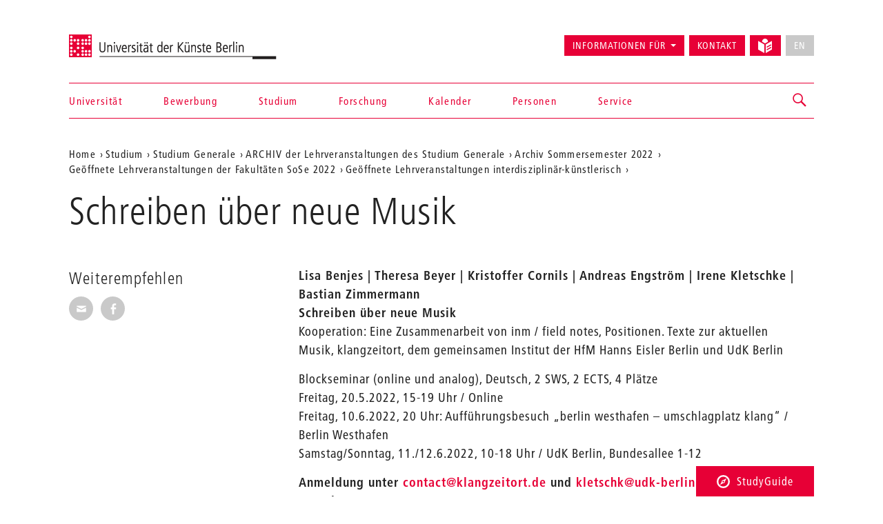

--- FILE ---
content_type: text/html; charset=utf-8
request_url: https://www.udk-berlin.de/studium/studium-generale/lehrveranstaltungen-des-studium-generale/archiv-der-lehrveranstaltungen-des-studium-generale/archiv-sommersemester-2022/geoeffnete-lehrveranstaltungen-der-fakultaeten-sose-2022/geoeffnete-lehrveranstaltungen-interdisziplinaer-kuenstlerisch/schreiben-ueber-neue-musik/
body_size: 6517
content:
<!DOCTYPE html>
<html class="no-js" lang="de">
<head>

<meta charset="utf-8">
<!-- 
	Created by: ressourcenmangel GmbH, http://www.ressourcenmangel.de, Tel.: 030 61002450

	This website is powered by TYPO3 - inspiring people to share!
	TYPO3 is a free open source Content Management Framework initially created by Kasper Skaarhoj and licensed under GNU/GPL.
	TYPO3 is copyright 1998-2026 of Kasper Skaarhoj. Extensions are copyright of their respective owners.
	Information and contribution at https://typo3.org/
-->




<meta name="generator" content="TYPO3 CMS" />
<meta name="viewport" content="width=device-width, initial-scale=1.0" />
<meta name="twitter:card" content="summary" />






<script src="/typo3temp/assets/js/5508b6c4f0.js?1644250454"></script>


<title>Schreiben über neue Musik – Universität der Künste Berlin</title>
<link rel="dns-prefetch" href="//fast.fonts.net" />
<link rel="dns-prefetch" href="//www.udk-berlin.de/assets" />
<link rel="preload" href="//www.udk-berlin.de/assets/1.4.0/www.udk-berlin.de/fonts/1572283/98ade8b2-89f0-43a5-87d1-a005ec31711b.woff" as="font" />
<link rel="preload" href="//www.udk-berlin.de/assets/1.4.0/www.udk-berlin.de/fonts/1572291/f613167f-bea4-4da9-886e-453d157dff7d.woff" as="font" />
<link rel="preload" href="//www.udk-berlin.de/assets/1.4.0/www.udk-berlin.de/fonts/1572299/0c84ca39-6f05-4db7-91c7-9fb771a47622.woff" as="font" />
<script src="//www.udk-berlin.de/assets/1.4.0/www.udk-berlin.de/javascripts/main-head.js" async="async"></script>
<!--[if lt IE 9]><script src="//www.udk-berlin.de/assets/1.4.0/www.udk-berlin.de/components/html5shiv/dist/html5shiv-printshiv.min.js"></script><![endif]-->
<!--[if lte IE 8]><script src="//www.udk-berlin.de/assets/1.4.0/www.udk-berlin.de/components/es5-shim/es5-shim.min.js"></script><![endif]-->
<link rel="apple-touch-icon-precomposed" href="//www.udk-berlin.de/assets/1.4.0/www.udk-berlin.de/images/icon-152x152.png" />
<link rel="msapplication-TileImage" href="//www.udk-berlin.de/assets/1.4.0/www.udk-berlin.de/images/icon-152x152.png" />
<link rel="msapplication-TileColor" href="#e70036" />
<!--[if gt IE 8]><!--><link rel="stylesheet" type="text/css" href="//www.udk-berlin.de/assets/1.4.0/www.udk-berlin.de/stylesheets/main.css" /><!--<![endif]-->
<!--[if lte IE 8]><link rel="stylesheet" type="text/css" href="//www.udk-berlin.de/assets/1.4.0/www.udk-berlin.de/stylesheets/main-ie8.css" /><![endif]-->

<script>window.UdK = {assetsUrl: '//www.udk-berlin.de/assets',assetsVersion: '1.4.0',}</script><link rel="stylesheet" type="text/css" href="https://www.udk-berlin.de/typo3conf/ext/udkcebasic/Resources/Public/video-livestream.css" /><meta property="og:title" content="Schreiben über neue Musik"><meta property="og:description" content="Blockseminar (online und analog), Deutsch, 2 SWS, 2 ECTS, 4 Plätze"><meta property="og:image" content="http://www.udk-berlin.de/fileadmin/2_dezentral/Studium_Generale/Fotos_geoeffnete_LVA/Schreiben_ueber_neue_musik__copyright_Robert_Radziejewski.jpg"><meta property="og:link" content="https://www.udk-berlin.de/studium/studium-generale/lehrveranstaltungen-des-studium-generale/archiv-der-lehrveranstaltungen-des-studium-generale/archiv-sommersemester-2022/geoeffnete-lehrveranstaltungen-der-fakultaeten-sose-2022/geoeffnete-lehrveranstaltungen-interdisziplinaer-kuenstlerisch/schreiben-ueber-neue-musik/"><link rel="stylesheet" type="text/css" href="https://www.udk-berlin.de/typo3conf/ext/dreipc_udk/Resources/Public/Frontend/Build/bundle.css" media="all">            <meta name="robots" content="index,follow">
            <meta name="google-site-verification" content="k4UJ2AOsEZfrdyJ_6WhaLzLFaD59fw96xozUSJeIygM" />
<link rel="canonical" href="https://www.udk-berlin.de/studium/studium-generale/lehrveranstaltungen-des-studium-generale/archiv-der-lehrveranstaltungen-des-studium-generale/archiv-sommersemester-2022/geoeffnete-lehrveranstaltungen-der-fakultaeten-sose-2022/geoeffnete-lehrveranstaltungen-interdisziplinaer-kuenstlerisch/schreiben-ueber-neue-musik/"/>
</head>
<body>





<div class="page">
<header id="header" role="banner" class="container">
    <h1><a href="/">Universität der Künste Berlin</a></h1>
    <ul aria-label="Springen zu…" class="skipto">
        <li><a href="#main-container">Zum Hauptinhalt springen</a></li>
        <li><a href="#navigations">Zur Navigation springen</a></li>
        <li><a href="#footer">Zum Seitenende springen</a></li>
    </ul>
    <nav id="navigation" role="navigation">
        <h1 class="sr-only">Navigation &amp; Suche</h1>
        <button type="button" aria-controls="navigations" class="navigation-toggle"><span class="sr-only">Navigation ein-/ausblenden</span><span class="icon-bar"></span><span class="icon-bar"></span><span class="icon-bar"></span></button>
        <div id="navigations">
            <ul id="main-navigation"><li><a href="/startseite/">Startseite</a></li><li><a href="/universitaet/">Universität</a></li><li><a href="/bewerbung/">Bewerbung</a></li><li><a href="/studium/">Studium</a></li><li><a href="/forschung/">Forschung</a></li><li><a href="/kalender/">Kalender</a></li><li><a href="/personen/">Personen</a></li><li><a href="/service/">Service</a></li></ul>
            <ul id="secondary-navigation">
                <li><span role="button" aria-controls="information_for" id="button-information_for">Informationen für</span><ul id="information_for" aria-expanded="false" tabindex="-1" data-duration="0" role="menu" aria-labelledby="button-information_for" class="submenu"><li><a href="/bewerbung/">Studieninteressierte</a></li><li><a href="/service/international-office/">International Students</a></li><li><a href="/universitaet/alumni/">Alumni</a></li><li><a href="/informationen-fuer/beschaeftigte/">Beschäftigte</a></li><li><a href="/service/stabsstelle-presse-kommunikation/">Presse</a></li><li><a href="/universitaet/kooperationen/">Partner</a></li></ul></li><li><a href="/schnellzugriff/kontakt/">Kontakt</a></li><li><a href="/leichte-sprache/"><svg width="21" height="21" viewBox="0 0 21 21" fill="none" aria-hidden="true" xmlns="http://www.w3.org/2000/svg"><path d="M14.2321 4.53797C14.238 4.44412 14.2603 4.35487 14.2603 4.25906C14.2603 1.90706 12.3533 0 10.0013 0C7.64925 0 5.74219 1.90706 5.74219 4.25906C5.74219 4.35881 5.7645 4.44478 5.77041 4.53928L10.0013 6.95822L14.2321 4.53797Z" fill="currentColor"/><path d="M9.07922 8.55471L0 3.36377V15.8056L9.07922 20.9998V8.55471Z" fill="currentColor"/><path d="M14.2307 6.66323L10.9219 8.5552V21.0003L19.9998 15.8061V3.36426L14.2307 6.66323ZM18.6578 13.6372L13.3185 16.6251C13.2128 16.6874 13.0862 16.7242 12.951 16.7249C12.5343 16.7242 12.197 16.3862 12.197 15.9702C12.197 15.6893 12.3505 15.4439 12.5782 15.3139L12.5822 15.3119L17.9214 12.324C18.0277 12.2637 18.1544 12.2276 18.2902 12.2276C18.707 12.2276 19.0443 12.5655 19.0443 12.9816C19.0443 13.2625 18.8907 13.5079 18.6623 13.6379L18.6584 13.6398L18.6578 13.6372ZM18.6578 9.91232L13.3185 12.8471C13.2142 12.9055 13.0901 12.9403 12.9576 12.9403C12.9562 12.9403 12.9556 12.9403 12.9543 12.9403C12.5376 12.9396 12.2002 12.6016 12.2002 12.1856C12.2002 11.9027 12.3558 11.656 12.5868 11.5267L12.5907 11.5247L17.93 8.58998C18.035 8.53091 18.1603 8.49613 18.2942 8.49613C18.7109 8.49613 19.0495 8.8341 19.0495 9.25148C19.0495 9.53498 18.8933 9.78173 18.6623 9.91101L18.6578 9.91232Z" fill="currentColor"/></svg><div class=""></div></a></li><li><button type="button" disabled="disabled" class="btn btn-default" aria-label="No English version available">EN</button></li>
            </ul>
        </div>
        


        
    <div id="search">
        <a href="/suche/" role="button" aria-controls="search-input" class="search-toggle"><span class="sr-only"></span></a>
        <form method="get" class="searchform" id="search-input" action="/suche/" data-suggest="/suche/suggest.json" data-suggest-header="Top Results" accept-charset="utf-8">
            
            
            
            <input
                placeholder="Suche: Studiengänge, Veranstaltungen, Personen, ..."
                aria-label="Stichwortsuche"
                type="search"
                name="search[q]"
                value=""
                autocomplete="off"
            />
        </form>
    </div>

    



    </nav>
</header>

<main id="main-container" class="container">
	<nav role="navigation" id="breadcrumb">
				<h2 class="sr-only" id="breadcrumb-label">Aktuelle Position auf der Webseite</h2>
				<ul aria-labelledby="breadcrumb-label"><li><a href="/">Home</a></li><li><a href="/studium/">Studium</a></li><li><a href="/studium/studium-generale/">Studium Generale</a></li><li><a href="/studium/studium-generale/lehrveranstaltungen-des-studium-generale/archiv-der-lehrveranstaltungen-des-studium-generale/">ARCHIV der Lehrveranstaltungen des Studium Generale</a></li><li><a href="/studium/studium-generale/lehrveranstaltungen-des-studium-generale/archiv-der-lehrveranstaltungen-des-studium-generale/archiv-sommersemester-2022/">Archiv Sommersemester 2022</a></li><li><a href="/studium/studium-generale/lehrveranstaltungen-des-studium-generale/archiv-der-lehrveranstaltungen-des-studium-generale/archiv-sommersemester-2022/geoeffnete-lehrveranstaltungen-der-fakultaeten-sose-2022/">Geöffnete Lehrveranstaltungen der Fakultäten SoSe 2022</a></li><li><a href="/studium/studium-generale/lehrveranstaltungen-des-studium-generale/archiv-der-lehrveranstaltungen-des-studium-generale/archiv-sommersemester-2022/geoeffnete-lehrveranstaltungen-der-fakultaeten-sose-2022/geoeffnete-lehrveranstaltungen-interdisziplinaer-kuenstlerisch/">Geöffnete Lehrveranstaltungen interdisziplinär-künstlerisch</a></li><li><a href="/studium/studium-generale/lehrveranstaltungen-des-studium-generale/archiv-der-lehrveranstaltungen-des-studium-generale/archiv-sommersemester-2022/geoeffnete-lehrveranstaltungen-der-fakultaeten-sose-2022/geoeffnete-lehrveranstaltungen-interdisziplinaer-kuenstlerisch/schreiben-ueber-neue-musik/"></a></li></ul>
				</nav>
	<h1 class="page-title">Schreiben über neue Musik</h1>
	
	<div class="row">
		<div class="col-asides col-sticky">
			
				
			
			
			<aside id="share">
				<h2>Weiterempfehlen</h2>
				<ul class="share-buttons">
					<li><a href="mailto:?subject=Ein Tip auf der UDK-Website&amp;body=Dieser Artikel könnte dich interessieren: https%3A%2F%2Fwww.udk-berlin.de%2Fstudium%2Fstudium-generale%2Flehrveranstaltungen-des-studium-generale%2Farchiv-der-lehrveranstaltungen-des-studium-generale%2Farchiv-sommersemester-2022%2Fgeoeffnete-lehrveranstaltungen-der-fakultaeten-sose-2022%2Fgeoeffnete-lehrveranstaltungen-interdisziplinaer-kuenstlerisch%2Fschreiben-ueber-neue-musik%2F"><span class="genericon genericon-mail"></span><span class="sr-only">Seite per E-Mail weiterempfehlen</span></a></li>
					<li><a class="popup" href="https://www.facebook.com/sharer/sharer.php?u=https%3A%2F%2Fwww.udk-berlin.de%2Fstudium%2Fstudium-generale%2Flehrveranstaltungen-des-studium-generale%2Farchiv-der-lehrveranstaltungen-des-studium-generale%2Farchiv-sommersemester-2022%2Fgeoeffnete-lehrveranstaltungen-der-fakultaeten-sose-2022%2Fgeoeffnete-lehrveranstaltungen-interdisziplinaer-kuenstlerisch%2Fschreiben-ueber-neue-musik%2F"><span class="genericon genericon-facebook-alt"></span><span class="sr-only">Seite auf Facebook weiterempfehlen</span></a></li>
				</ul>
			</aside>
			
			
		</div>
		<div class="col-content">
			<!--TYPO3SEARCH_begin--><div id="c120217" class="detail-section type-text">
<a id="c120217" style="visibility:hidden;"></a><p><strong>Lisa Benjes | Theresa Beyer | Kristoffer Cornils | Andreas Engström | Irene Kletschke | Bastian Zimmermann<br> Schreiben über neue Musik</strong><br> Kooperation: Eine Zusammenarbeit von inm / field notes, Positionen. Texte zur aktuellen Musik, klangzeitort, dem gemeinsamen Institut der HfM Hanns Eisler Berlin und UdK Berlin</p><p>Blockseminar (online und analog), Deutsch, 2 SWS, 2 ECTS, 4 Plätze<br> Freitag, 20.5.2022, 15-19 Uhr / Online<br> Freitag, 10.6.2022, 20 Uhr: Aufführungsbesuch „berlin westhafen – umschlagplatz klang“ / Berlin Westhafen<br> Samstag/Sonntag, 11./12.6.2022, 10-18 Uhr / UdK Berlin, Bundesallee 1-12</p><p><strong>Anmeldung unter <a href="javascript:linkTo_UnCryptMailto(%27ocknvq%2CmngvuejmBwfm%5C%2Fdgtnkp0fg%27);" class="mail">contact@klangzeitort.de</a> und&nbsp;<a href="javascript:linkTo_UnCryptMailto(%27ocknvq%2C%27);" class="mail">kletschk@udk-berlin.de</a> bis spätestens 1. Mai 2022!</strong><br><br> Das Praxisseminar "Schreiben über neue Musik" bietet eine Einführung in das journalistische Schreiben über neue Musik und das Erstellen von kleinen Hörstücken oder Podcasts. Gegenstand der diesjährigen Schreibwerkstatt wird "berlin westhafen – umschlagplatz klang" (UA) am 10. Juni 2022 in Berlin sein. Ausgehend von der gemeinsam besuchten Aufführung können die Studierenden wählen, ob sie z.B. eine Kritik oder Rezension der Aufführung oder der Komposition, ein Portrait der beteiligten Künstler*innen oder Ensembles oder einen Beitrag über Landschaftskomposition verfassen.&nbsp;</p><p><strong>Leistungsanforerungen:</strong> Eine erfolgreiche Teilnahme setzt die regelmäßige Teilnahme, das Anfertigen von Texten oder Audiobeiträgen sowie die Bereitschaft zur Überarbeitung voraus. Geübte Autor*innen können außerdem Texte in der Zeitschrift Positionen veröffentlichen und am Blog des Monats der zeitgenössischen Musik mitwirken.</p>

</div><div id="c120216" class="detail-section type-text">
<a id="c120216" style="visibility:hidden;"></a><p><strong>Irene Kletschke</strong> leitet als Geschäftsführende Koordinatorin „klangzeitort“, das gemeinsame Institut für Neue Musik der Universität der Künste Berlin und der Hochschule für Musik „Hanns Eisler“ Berlin. Sie studierte Musik- und Theaterwissenschaft an der Freien Universität Berlin sowie Kultur- und Medienmanagement an der Hochschule für Musik „Hanns Eisler“ Berlin und promovierte 2010 an der FU Berlin mit der Dissertation „Klangbilder. Walt Disneys Fantasia (1940)“. Seit 2006 ist sie Wissenschaftliche Mitarbeiterin an der UdK Berlin und gibt Seminare u.a. zu Musik und Film, Neuer Musik, Musiktheater, Landschaftskomposition sowie zum Projekt- und Kulturmanagement. Sie organisiert die Internationale Sommerakademie „KlangKunstBühne“, einem Weiterbildungsangebot der UdK Berlin, das sich an Kunstschaffende aller Disziplinen richtet. Hierfür entwickelte Irene Kletschke gemeinsam mit Stephanie Schwarz das Format „ForwardBackStage“. Zu ihren Forschungsschwerpunkten gehören u. a. das Zusammenwirken von Klang, Bild und Bühne im Film, in der zeitgenössischen Musik sowie im aktuellen Musiktheater. Irene Kletschke interessiert sich für den Diskurs über inter- und transdisziplinäres bzw. -mediales Arbeiten im Bereich Theater/ Musik/ Tanz und dafür, wie dieses mit dem Kulturmanagement fruchtbar zusammengeführt werden kann.</p>

</div><!--TYPO3SEARCH_end-->
		</div>
	</div>
	
</main>
<div class="studyguide">
    <div class="studyguide__button-container">
        <button id="studyguide-button" class="studyguide__button" type="button" aria-controls="studyguide-content">
            <svg viewBox="0 0 200 200" role="presentation" class="icon icon-studyguide"><use xlink:href="#icon-studyguide"></use></svg>StudyGuide
        </button>
    </div>

    <div id="studyguide-content" class="studyguide__content" aria-labelledby="studyguide-button" aria-expanded="false" data-outside-close="0">
        <div class="studyguide__content-inner">
            <div class="studyguide__content-left">			<section class="overview-section">
				<div id="c35048" class="content">
					<h2>Fragen zum Studium an der UdK Berlin?</h2>
					
					
							<p><a class="studyguide__more" href="/service/studyguide/">Zum StudyGuide</a></p>
						
				</div>
			</section></div><div class="studyguide__content-right">
<a id="c81095" style="visibility:hidden;"></a><ul><li><a href="javascript:linkTo_UnCryptMailto(%27ocknvq%2CuvwfaiwkfgBwfm%5C%2Fdgtnkp0fg%27);">Mail senden</a>:&nbsp; <a href="javascript:linkTo_UnCryptMailto(%27ocknvq%2CuvwfaiwkfgBwfm%5C%2Fdgtnkp0fg%27);">studyguide<span style="display:inline-block; width:0px; overflow:hidden">_ </span>@udk-berlin.de</a></li><li>Telefon +49 30 3185 1480</li><li>Informationen zu den Öffnungszeiten (Telefon und InfoPoint) finden Sie auf der Website des StudyGuide <a href="https://www.udk-berlin.de/service/studyguide/" target="_blank">https://www.udk-berlin.de/service/studyguide/</a></li></ul>

</div>
        </div>
    </div>
</div>

<footer id="footer" role="contentinfo">
    <div class="container">
        <h1 class="sr-only">Weitere Informationen</h1>
        <nav class="row">
            <div class="col-xs-1 col-sm-1 col-md-1"><h2>Fakultäten</h2><ul><li><a href="/universitaet/fakultaet-bildende-kunst/">Bildende Kunst</a></li><li><a href="/universitaet/fakultaet-gestaltung/">Gestaltung</a></li><li><a href="/universitaet/fakultaet-musik/">Musik</a></li><li><a href="/universitaet/fakultaet-darstellende-kunst/">Darstellende Kunst</a></li><li><a href="/studium/tanz-und-choreographie-am-hochschuluebergreifenden-zentrum-tanz-berlin/">Hochschulübergreifendes Zentrum Tanz</a></li><li><a href="/universitaet/jazz-institut-berlin/">Jazz Institut Berlin</a></li></ul></div><div class="col-xs-1 col-sm-1 col-md-1"><h2>Informationen für</h2><ul><li><a href="/studium/alles-zu-bewerbung-und-studienverlauf/">Studieninteressierte</a></li><li><a href="/service/international-office/">International Students</a></li><li><a href="/informationen-fuer/beschaeftigte/">Beschäftigte</a></li><li><a href="/universitaet/alumni/">Alumni*Alumnae</a></li><li><a href="/service/stabsstelle-presse-kommunikation/">Presse</a></li><li><a href="/universitaet/kooperationen/">Partner</a></li></ul></div><div class="col-xs-1 col-sm-1 col-md-1"><h2>Schnellzugriff</h2><ul><li><a href="/startseite/news/verhaltenskodex-code-of-conduct-der-udk-berlin/">Code of Conduct</a></li><li><a href="/service/studyguide/">StudyGuide</a></li><li><a href="/schnellzugriff/kontakt/">Kontakt</a></li><li><a href="/schnellzugriff/impressum/">Impressum</a></li><li><a href="/schnellzugriff/datenschutz/">Datenschutz</a></li><li><a href="/schnellzugriff/barrierefreiheit/">Barrierefreiheit</a></li><li><a href="/schnellzugriff/interne-meldestelle/">Interne Meldestelle</a></li><li><a href="/universitaet/stellenausschreibungen/">Stellenausschreibungen</a></li><li><a href="/schnellzugriff/vergabeplattform-udk-berlin/">Vergabeplattform UdK Berlin</a></li><li><a href="https://intern.udk-berlin.de/startseite/">Interner Bereich für UdK-Mitglieder</a></li></ul></div><div class="col-xs-1 col-sm-1 col-md-1"><h2>Social Media an der UdK Berlin</h2><ul><li><a href="https://www.instagram.com/udkberlin/">Instagram</a></li><li><a href="http://www.facebook.com/udkberlin">Facebook</a></li><li><a href="https://de.linkedin.com/school/universit%C3%A4t-der-k%C3%BCnste-berlin/">LinkedIn</a></li></ul></div>
        </nav>
        <p><a href="/" id="closing-logo">© 2026 Universität der Künste Berlin</a></p>
    </div>
</footer>

</div>
        <!-- Piwik -->
        <script type="text/javascript">
          var _paq = _paq || [];
          _paq.push(['trackPageView']);
          _paq.push(['enableLinkTracking']);
          (function() {
            var u="//tuvok.udk-berlin.de/piwik/";
            _paq.push(['setTrackerUrl', u+'piwik.php']);
            _paq.push(['setSiteId', 6]);
            var d=document, g=d.createElement('script'), s=d.getElementsByTagName('script')[0];
            g.type='text/javascript'; g.async=true; g.defer=true; g.src=u+'piwik.js'; s.parentNode.insertBefore(g,s);
          })();
        </script>
        <noscript><p><img src="//tuvok.udk-berlin.de/piwik/piwik.php?idsite=6" style="border:0;" alt="" /></p></noscript>
        <!-- End Piwik Code -->



<script data-main="/typo3conf/ext/dreipc_udk/Resources/Public/Frontend/Build/assets/main.js" src="//www.udk-berlin.de/assets/1.4.0/www.udk-berlin.de/components/requirejs/require.js" async="async"></script><script src="/typo3conf/ext/dreipc_udk/Resources/Public/Frontend/Build/bundle.js"></script>
</body>
</html>

--- FILE ---
content_type: application/javascript
request_url: https://www.udk-berlin.de/typo3temp/assets/js/5508b6c4f0.js?1644250454
body_size: 317
content:

			/* decrypt helper function */
		function decryptCharcode(n,start,end,offset) {
			n = n + offset;
			if (offset > 0 && n > end) {
				n = start + (n - end - 1);
			} else if (offset < 0 && n < start) {
				n = end - (start - n - 1);
			}
			return String.fromCharCode(n);
		}
			/* decrypt string */
		function decryptString(enc,offset) {
			var dec = "";
			var len = enc.length;
			for(var i=0; i < len; i++) {
				var n = enc.charCodeAt(i);
				if (n >= 0x2B && n <= 0x3A) {
					dec += decryptCharcode(n,0x2B,0x3A,offset);	/* 0-9 . , - + / : */
				} else if (n >= 0x40 && n <= 0x5A) {
					dec += decryptCharcode(n,0x40,0x5A,offset);	/* A-Z @ */
				} else if (n >= 0x61 && n <= 0x7A) {
					dec += decryptCharcode(n,0x61,0x7A,offset);	/* a-z */
				} else {
					dec += enc.charAt(i);
				}
			}
			return dec;
		}
			/* decrypt spam-protected emails */
		function linkTo_UnCryptMailto(s) {
			location.href = decryptString(s,-2);
		}
		